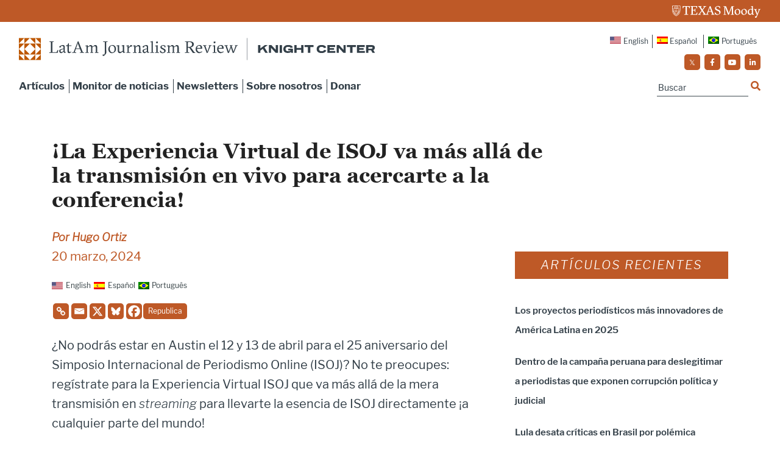

--- FILE ---
content_type: text/css
request_url: https://latamjournalismreview.org/wp-content/themes/lajr/css/custom-font.css
body_size: -42
content:

background:url("../img/build-applications-bg.svg") 


@font-face {
    font-family: 'Libre Franklin';
    src: url('../custom-font/LibreFranklin-Medium.woff2') format('woff2'),
        url('../custom-font/LibreFranklin-Medium.woff') format('woff');
    font-weight: 500;
    font-style: normal;
}

@font-face {
    font-family: 'Georgia';
    src: url('../custom-font/Georgia.woff2') format('woff2'),
        url('../custom-font/Georgia.woff') format('woff');
    font-weight: normal;
    font-style: normal;
}

@font-face {
    font-family: 'Libre Franklin';
    src: url('../custom-font/LibreFranklin-Light.woff2') format('woff2'),
        url('../custom-font/LibreFranklin-Light.woff') format('woff');
    font-weight: 300;
    font-style: normal;
}

@font-face {
    font-family: 'Libre Franklin';
    src: url('../custom-font/LibreFranklin-Regular.woff2') format('woff2'),
        url('../custom-font/LibreFranklin-Regular.woff') format('woff');
    font-weight: normal;
    font-style: normal;
}

@font-face {
    font-family: 'Georgia';
    src: url('../custom-font/Georgia-Bold.woff2') format('woff2'),
        url('../custom-font/Georgia-Bold.woff') format('woff');
    font-weight: bold;
    font-style: normal;
}

@font-face {
    font-family: 'Libre Franklin';
    src: url('../custom-font/LibreFranklin-LightItalic.woff2') format('woff2'),
        url('../custom-font/LibreFranklin-LightItalic.woff') format('woff');
    font-weight: 300;
    font-style: italic;
}

@font-face {
    font-family: 'Libre Franklin';
    src: url('../custom-font/LibreFranklin-SemiBold.woff2') format('woff2'),
        url('../custom-font/LibreFranklin-SemiBold.woff') format('woff');
    font-weight: 600;
    font-style: normal;
}

@font-face {
    font-family: 'Libre Franklin';
    src: url('../custom-font/LibreFranklin-ExtraBold.woff2') format('woff2'),
        url('../custom-font/LibreFranklin-ExtraBold.woff') format('woff');
    font-weight: 800;
    font-style: normal;
}

@font-face {
    font-family: 'Libre Franklin';
    src: url('../custom-font/LibreFranklin-Bold.woff2') format('woff2'),
        url('../custom-font/LibreFranklin-Bold.woff') format('woff');
    font-weight: bold;
    font-style: normal;
}



--- FILE ---
content_type: text/css
request_url: https://latamjournalismreview.org/wp-content/themes/lajr/style.css
body_size: 12208
content:
/*
  Theme Name: Lajr
  Theme URL: http://www.webii.net/
  Description: 
  Author: webii
  Author URI: http://www.webii.net/
  Version: 3.0
  */
body {font-family: 'Libre Franklin'; font-size:16px; line-height:22px; color:#333F48;  overflow-x: hidden;}
.form-control:focus {border-color:#d4d4d6; -webkit-box-shadow: none; box-shadow: none;}
*:focus {outline: none; text-decoration:none;}
input:-webkit-autofill{background:#fff;}
button:focus{outline:0;}
a {-webkit-transition: all 0.2s ease-in-out;
  -moz-transition: all 0.2s ease-in-out;
  transition: all 0.2s ease-in-out;}

a, a:hover {
    color: #be5927;
}
.single #article-page-section ul li, .single #article-page-section ol li,
 #newsletter-monitor-section ul li, #newsletter-monitor-section ol li  {
  font-size: 20px;
  line-height: 32px;
}
.container-fluid{padding-right:40px; padding-left:40px;}

/* ==== Reset CSS  ==== */
h1{font-size:55px; color:#fff; line-height:65px; font-family: 'Georgia'; font-weight:bold;}
h2{font-size:32px; color:#333f48; font-family: 'Georgia';}
h3{font-size:32px; color:#333f48; line-height:35px; font-family: 'Libre Franklin'; font-weight:300;}
h4{font-size:20px; color:#333f48; line-height:35px; font-family: 'Libre Franklin'; font-weight: 300;  font-style: italic;}
h5{font-size:24px; color:#333f48; line-height:30px; font-family: 'Libre Franklin'; font-weight: 400;}
p{font-size:20px; color:#333f48; line-height:32px; font-family: 'Libre Franklin';}

.heading-box{margin-bottom:40px;}
.heading-box h2{text-align:center; margin:10px 0px;}
.heading-box-lajr{margin-bottom:40px; background:#be5927; padding:5px 0; display: inline-block;
width: 100%;}
/*.news-courses-list .heading-box-lajr {
    background: #F8F8F8;
}
.news-courses-list .heading-box-lajr h4 a{
    color: #A04400;
}*/
.heading-box-lajr h4{text-align:center; color:#fff; text-transform:uppercase; margin:0; letter-spacing:2px;}
.heading-box-lajr h4 a {
    color: #fff;
}
.heading-box-lajr h4 a:hover {
    text-decoration: unset;
}
img {
    max-width: 100%;
    height: auto;
}
#journalism-inner-page-heading{background:#005f86; padding:26px 0; text-align:left;}
#journalism-inner-page-heading h3{margin-bottom:0; color:#fff;}
#journalism-inner-page-heading span {
    margin-bottom: 0;
    color: #fff;
    font-size: 32px;
    line-height: 35px;
   font-family: 'Libre Franklin';
   font-weight: 300;
}
.single  .article-banner-bg h1 {
    font-size: 34px;
    line-height: 40px;
}
.pri-btn{background:#fff; color:#BE5927; font-size:20px; padding:10px 52px; text-transform:uppercase; font-weight:600; border:1px solid #fff;}
.pri-btn:hover, .pri-btn:focus{text-decoration:none; color:#fff; background:transparent; border:1px solid #fff;}


/* ==== Navigation Animation Icon ==== */
.navbar-toggler .top-bar {transform: rotate(45deg); transform-origin:10% 10%;}
.navbar-toggler .middle-bar {opacity: 0;}
.navbar-toggler .bottom-bar {transform: rotate(-45deg);  transform-origin:17% 90%;}
.navbar-toggler.collapsed .top-bar {transform: rotate(0);}
.navbar-toggler.collapsed .middle-bar {opacity:1;}
.navbar-toggler.collapsed .bottom-bar {transform:rotate(0);}
.enter-course-btn{padding:5px 14px!important; border-radius:5px; background:#be5927; font-size:10px; font-weight:600; text-transform:uppercase; color:#fff; margin:0 20px 0 0;}
.enter-course-btn:hover, .enter-course-btn:focus{background:#9b4216; color:#fff; text-decoration:none;}
#collapsibleNavbar{width:100%; position:absolute; right:15px; top:0;}
.navbar-brand{position:relative; z-index:5;}

/* ==== Navigation ==== */
.navbar-dark{padding-top:20px; padding-bottom:70px;}
.header-bg-top{background:#be5927; padding:7px 0; text-align:right;}
.header-bg-top .container-fluid{padding-right:32px;}
.social-header-box ul li{display:inline;}
.navbar-nav{margin-top:3px;}
.navbar-dark .navbar-nav .nav-link{color:#333F48; font-size:17px; font-weight:bold; padding:0;}
.navbar-dark .navbar-nav .nav-link:hover, .navbar-dark .navbar-nav .nav-link:focus{color:#005f86; text-decoration:none; font-weight:bold;}
.social-header-box{margin-left:40px;}
.header-navbar-link{text-align:right; width:100%; margin-bottom:0;}
.header-navbar-link li{display:inline;}
.header-navbar-link a{color:#333f48; font-size:12px; font-weight:500;}
.header-navbar-link a:hover, .header-navbar-link a:focus{text-decoration:underline;}
.header-nav-box{width:100%; margin-top:5px;}
.header-nav-box ul li{margin-right:5px;}
.header-navbar-link .page-item{margin-left:3px;}
.nav-link{display:inline-block; padding:0;}
.border-none{display:none!important;}
.header-nav-box .navbar-nav{float:left; margin-left:30px; margin-top:5px;}
#collapsibleNavbar .social-icons{ float:right; margin-top:10px;}
.header-logo{width:585px; height:39px;}
.search-header-text{display:none;}
.search-form{float:right;}
#custom-search-form {margin:0; margin-top:5px; padding:0;}
#custom-search-form i{color:#be5927;}
#custom-search-form .search-query{border:0; box-shadow:none; border-bottom:2px solid #999fa3;  background:#fff; min-height:25px; font-size:14px; color:#333f48; line-height:25px; width:150px;}
.search-query::placeholder {color:#333f48;  opacity:1;/* Firefox */}
.search-query:-ms-input-placeholder {/* Internet Explorer 10-11 */ color:#333f48;}
.search-query::-ms-input-placeholder {/* Microsoft Edge */ color:#333f48;}
#custom-search-form button{background:none; padding:0; margin:-5px 0 5px 0; position: relative; right:0; margin-bottom: 0;}
#custom-search-form button:focus{box-shadow:none;}
.search-query:focus + button{z-index:3;}


/* ==== Author Name Page ==== */
#recent-articles-content-section{padding:0 0 65px 0;}

#recent-articles-content-section img:hover{filter: brightness(80%); -webkit-filter: brightness(80%);
  -moz-filter: brightness(80%);}
.recent-articles-space{margin-bottom:45px;}
.recent-articles-text h3 a{padding-bottom:5px; font-size:24px; font-family: 'Libre Franklin'; font-weight:500; line-height:32px; color:#333f48; display:inline-block;}
.recent-articles-text ul {margin:5px 0 10px 0;}
.recent-articles-text ul b{color:#be5927;}
.page-template-blog .recent-articles-text h3 a {
    font-weight: bold;
}

/* ========== About Page ========== */
#staff-section .heading-box{margin-bottom:50px;}
.bottom-space{margin-bottom:60px;}
#staff-section img:hover{filter: brightness(80%); -webkit-filter: brightness(80%);
  -moz-filter: brightness(80%);}
.staff-img-box img:hover{filter: brightness(80%); -webkit-filter: brightness(80%);
  -moz-filter: brightness(80%);}
.staff-page-text h5 a{font-size:18px; color:#be5927; font-weight:bold; margin-bottom:10px;}
.staff-img-box{margin-bottom:90px;}
.staff-img-box img{margin-bottom:30px;}
.staff-img-box h5 a{color:#be5927; font-weight:bold;}
.staff-img-box h5{font-size:18px; color:#be5927; font-weight:500; margin-bottom:5px;}
#staff-section-image{padding:40px 0 0 0;}
#about-section{padding:50px 0 70px 0;}
#about-section img:hover{filter: brightness(80%); -webkit-filter: brightness(80%);
  -moz-filter: brightness(80%);} 

.author #about-section img:hover {
    filter: unset;
}
#about-section img{margin:0 15px 20px 0;}

/* ========== Newsletter Page ========== */
#newsletter-section{padding:50px 0 65px 0;}
.newsletter-heading-text{padding:0 0 22px 0;}
.newsletter-heading-box{margin-bottom:25px;}
.newsletter-heading-box ul li{color:#be5927;margin-right:5px!important;}
.newsletter-heading-box ul li a {
    color: #be5927;
    font-weight: bold;
    font-size: 20px;
}
/*.newsletter-heading-box > ul > li {
    margin-right: 0 !important;
}
.newsletter-heading-box ul, .newsletter-heading-box .wpml-ls-legacy-list-horizontal {
    display: inline;	
}
.newsletter-heading-box .wpml-ls-legacy-list-horizontal, .newsletter-heading-box .wpml-ls-legacy-list-horizontal a {
    padding: 0;
}
.newsletter-heading-box .wpml-ls-legacy-list-horizontal li a {
    border-left: 1px solid #be5927;
    margin-left: 5px;
    padding-left: 5px;
}
.newsletter-heading-box .wpml-ls-legacy-list-horizontal .wpml-ls-link img {
    display: none;
}*/
.subcribe-newsletter-box{padding:20px 25px 30px 25px; background:#333f48; margin-bottom:55px; margin-left:0;}
.subcribe-newsletter-box h3{color:#fff; font-family:'Libre Franklin'; font-weight:500; line-height:36px; margin-bottom:0; font-size:30px;}
.subcribe-newsletter-box p{color:#fff; font-size:18px; line-height:28px; margin-bottom:25px;}#newsletter-section .article-links{margin-top:35px;}
#newsletter-section .article-links ul li{margin-right:5px;}
.article-links ul ul {

    margin-left: 0;
    padding-left: 0;

}

/* ========== Newsletter Monitor Page ========== */
#newsletter-monitor-section{padding: 50px 0 65px 0;}
#newsletter-monitor-section .recent-articles-text{margin-bottom:40px;}
#newsletter-monitor-section .recent-articles-text h3{padding-right:10%;}
#newsletter-monitor-section .heading-box-lajr{margin-bottom:12px;}
.donate-box{padding:20px 25px 30px 25px; background:#be5927; margin-left:0;}
.donate-box h3{color:#fff; font-family:'Libre Franklin'; font-weight:500; line-height:38px; margin-bottom:30px;}
.news-monitor-list{padding-bottom:15px;}
.news-monitor-list ul{margin:0; padding:0;}
.news-monitor-list li{margin-bottom:20px; list-style:none;}
.news-monitor-list li a{color:#333f48; font-size:18px; font-weight:600; line-height:24px;}
.news-monitor-list li a:hover, .news-monitor-list li a:focus{color:#333f48;}
.more-article-tab{border:0;}
.more-article-tab .nav-tabs{border:0;}
.more-article-tab .nav-tabs a{color:#be5927; text-transform:uppercase; font-size:14px; font-weight:600; outline:0; letter-spacing:2px; border:0; border-bottom:2px solid #fff;}
.more-article-tab .tab-pane{padding:0;}
.more-article-tab .nav-tabs{margin:0 0 20px 0; display:inline-block;}

.nav-tabs .nav-item.show .nav-link, .nav-tabs .nav-link.active{color:#be5927; border:0; padding-bottom:10px;outline:0;}
.more-article-tab .nav-tabs a:hover, .more-article-tab .nav-tabs a:focus{color:#be5927; border:0; border-bottom:1px solid #be5927; padding-bottom:10px; outline:0;}



/* ========== Article Page ========== */
#article-page-section{padding:10px 0 65px 0;}
#article-heading-white-section{padding:40px 0 65px 0;}
.articles-box-text .wp-caption {
    max-width: 100%;
}
#article-page-section .heading-box-lajr{margin-top:25px; margin-bottom:12px;}
.articles-box-text ul.articles-info{margin-bottom:20px;}
.articles-box-heading{margin-top:5px;}
.articles-box-heading h1{color:#be5927; margin-bottom:15px;}
.articles-box-text ul.articles-info li{display:block; color:#be5927; font-size:16px;}
.articles-box-heading{padding-bottom:140px; display:block;}
.articles-box-text b{color:#be5927; font-style:italic; font-size:18px; font-weight:bold; line-height:25px;}

.articles-box-heading .social-icons .iconRounded{width:35px; height:35px;line-height:40px!important; font-size:15px !important;}

.article-links{margin:30px 0 0 0;}
.article-links ul li{display:inline; margin-right:15px;}
.article-links ul li a{font-size:17px; font-weight:bold; color:#333f48;}
.image-caption{font-size:9px; color:#333F48; font-family:'Libre Franklin'; font-weight:300;
font-style:italic; float:right; margin-top:10px;}

#article-banner-section{width:100%; min-height:580px;
background:#999fa4 url("../img/article-banner-img.jpg") no-repeat center top; background-size:cover; /* background-blend-mode:multiply; */}

#article-banner-blend-section{width:100%; min-height:580px; position:relative;
background:#999fa4 url("../img/article-banner-img.jpg") no-repeat center top; background-size:cover;background-blend-mode:multiply;}
#article-banner-blend-section .article-banner-bg{position:relative; z-index:2;}

.article-banner-bg{margin:70px 0 0 0; padding:50px 50px 65px 50px; display:inline-block;}
.article-banner-bg .social-icons{margin-top:10px;}

.full-banner-bg h1{color:#fff;}
.full-banner-bg .social-icons .iconRounded{background:#fff; color:#146080;}

#article-banner-section .social-icons .iconRounded{width:35px; height:35px; line-height:40px!important; font-size:15px !important;}
#article-banner-section .social-icons li{margin-right:5px;}

#article-banner-blend-section .social-icons .iconRounded{width:35px; height:35px; line-height:40px!important; font-size:15px !important;}
#article-banner-blend-section .social-icons li{margin-right:5px;}

/* #article-banner-section{position:relative;}
.bg-transparent-new{background-color:rgba(255, 255, 255, 0.80);
  position:absolute; top:20%; bottom:20%;
  height:80%; width:60%;}
 */

.white-bg{background-color:rgba(255, 255, 255, 0.80);}
.white-bg h1{color:#be5927;}
.black-bg{background-color:rgba(0, 0, 0, 0.40)}
.black-bg h1{color:#fff;}
.black-bg .social-icons .iconRounded{background:#fff; color:#5c666d;} 
.blue-bg{background-color:rgba(0, 95, 134, 0.80);}
.blue-bg h1{color:#fff;}
.blue-bg .social-icons .iconRounded{background:#fff; color:#146080;}
.link-box a{color:#333f48; font-size:17px; font-weight:800; float:right;}

.news-pagination{float:right; padding:40px 0 25px 0;}
.page-link{padding:.75rem 1.25rem;}
.page-item:last-child .page-link {border-top-right-radius:0;  border-bottom-right-radius:0;}
.page-item:first-child .page-link{border-top-left-radius:0; border-bottom-left-radius:0;}
.news-pagination .page-item.active .page-link{background-color:#be5927;  border-color:#be5927;}
.news-pagination .page-link:hover {color:#fff; background-color:#be5927; border-color:#be5927;}
.news-pagination .page-link{color:#333f48; font-size:14px;}


/* ========== Index Page ========== */
#courses-journalism-section{padding-top:0;}
#courses-journalism-section img{width:100%; max-height: 655px; object-fit: cover;}
.carousel-bottom-text{padding-top:50px;}

#courses-journalism-section h5{font-size:18px; color:#fff; padding-top:15px; font-weight:500;}
#courses-journalism-section .carousel-item {
    background: #999fa4;
    max-height: 655px;
    overflow: hidden;
}
#courses-journalism-section .carousel-item img{mix-blend-mode: multiply;}
.carousel-item-text{position:absolute; z-index:500; padding-top:13%;}
.carousel-item-text ul{margin:0; padding:0;}
.carousel-item-text ul li{color:#fff; list-style:none; font-size:18px; padding-bottom:5px;}
.carousel-indicators>li, .carousel-indicators>li.active{background-color: transparent;}
.carousel-indicators>li, .carousel-indicators>li .svg-diamond{display:block; position:relative; margin-top:-15px; left:0; right:0;  fill:#fff; cursor:pointer;}
.carousel-indicators>li, .carousel-indicators>li.active .svg-diamond{fill:#BE5927;}

@media all and (-ms-high-contrast: none), (-ms-high-contrast: active) {  
.carousel-transparent{background:rgba(0, 0, 0, 0.40);
  width:100%; height:100%; position:absolute; top:0;}
}

@supports (-ms-ime-align:auto) {
.carousel-transparent{background:rgba(0, 0, 0, 0.40);
width:100%; height:100%; position:absolute; top:0;}
}


.carousel-fade .carousel-item{opacity:0;transition-duration:1.5s;transition-property:opacity}.carousel-fade .carousel-item.active,.carousel-fade .carousel-item-next.carousel-item-left,.carousel-fade .carousel-item-prev.carousel-item-right{opacity:1;transition-duration:1.2s}.carousel-fade .active.carousel-item-left,.carousel-fade .active.carousel-item-right{opacity:0}.carousel-fade .carousel-item-next,.carousel-fade .carousel-item-prev,.carousel-fade .carousel-item.active,.carousel-fade .active.carousel-item-left,.carousel-fade .active.carousel-item-prev{transform:translateX(0);transform:translate3d(red)}.videoWrapper{position:relative;padding-bottom:54.50%;padding-top:25px;height:0}

.news-courses-text {padding:40px 0 60px 0}
.news-courses-text h4{color:#333f48; font-size:20px; font-weight:bold; line-height:26px;}
.news-courses-list li{margin-bottom:25px; list-style:none;}
.news-courses-list li b {font-size:16px; color:#333f48;}
.news-courses-list li a{color:#333f48; font-size:20px; font-weight:bold; line-height:30px;}
.see-all-courses{color:#BE5927; font-size:14px; text-transform:uppercase; font-weight:800; float:right;}
.see-all-courses:hover, .see-all-courses:focus{color:#BE5927;}

#news-courses-section h3{text-align:center; padding-bottom:30px;}
#subscribe-newsletters-section{background:#333f48; padding:30px 0;}
#subscribe-newsletters-section .pri-btn{margin-top:10px; display:inline-block}
#subscribe-newsletters-section h4{color:#fff; font-size:30px;}
#subscribe-newsletters-section p{color:#fff; font-size:18px; margin-bottom:0;}

.signup-modal{padding:35px 35px 20px 35px; border-radius:0;}
.signup-modal form{ margin-top:20px;}
.signup-modal .form-control{min-height:50px; border-radius:0;}
.signup-modal-btn{background:#BE5927; color:#fff; font-size:22px; padding:10px 30px; text-transform:uppercase; font-weight:600; border:0; cursor:pointer; margin:0;}
.signup-modal-btn:hover, .signup-modal-btn:focus{text-decoration:none; color:#fff; background:#BE5927;}
.close-signup{float:right;font-size:1.5rem;  font-weight:700; line-height:1; background:transparent;
    color:#000; text-shadow:0 1px 0 #fff; opacity:.5; border:0; cursor:pointer;}
.signup-modal-box{max-width:500px!important;}


#news-category-home{padding:77px 0 0 0;}
#news-category-home .link-box a{margin-top: 20px;}
#news-category-home h2{text-align:left; font-size:14px; font-family:'Libre Franklin'; margin-bottom:30px; font-weight:500; text-transform:uppercase; letter-spacing:1px;}
#news-category-home .news-category-box h6 span a {
    text-decoration: unset;
}
.news-category-box{margin-bottom:60px;}
.news-category-box img:hover{filter: brightness(80%); -webkit-filter: brightness(80%);
  -moz-filter: brightness(80%);} 
.news-category-box h6{color:#be5927; text-transform:uppercase; letter-spacing:1px; font-style:italic; margin-bottom:15px;}
.news-category-box h6 span::after {
    content: ", ";
    color: #000;
}
.news-category-box h6 span:last-child::after {
    content: unset;
}
.news-category-box h5 a{margin-top:15px; color:#333f48; font-size:/*22*/25px; line-height:28px; display:inline-block; font-weight: 600;}

#press-home-section{padding:40px 0 0 0;}
.press-home-box img{margin-bottom:20px; max-width: 100%;}
.press-home-box img:hover{filter: brightness(80%); -webkit-filter: brightness(80%);
  -moz-filter: brightness(80%);} 
.press-home-box h6{color:#be5927; text-transform:uppercase; letter-spacing:1px; font-style:italic; margin-bottom:10px; border-bottom:1px solid #be5927; padding-bottom:10px;}
.press-home-box h5 a{margin-top:12px;line-height:32px; color:#333f48; display:inline-block; font-weight: 600;}
.press-home-box h6 a:hover, .news-instructors-box h6 a:hover {
    text-decoration: none;
}

#press-home-section .topic-button{padding:0 0 30px 0; margin:0;}
#press-home-section ul.topic-button li{display:inline-block; list-style:none; margin:0 15px;}
#press-home-section ul.topic-button li a{ color:#2b2b2b; font-size:20px; border:0; font-weight:bold; padding-left:5px;}
#press-home-section ul.topic-button li a:hover{text-decoration:underline; border:0; color:#be5927;}

#news-courses-section{padding:65px 0 0 0;}
.news-instructors-box{padding-bottom:70px;}
.news-instructors-box img:hover{filter: brightness(80%); -webkit-filter: brightness(80%);
  -moz-filter: brightness(80%);} 
.news-instructors-box img{margin-bottom:40px; max-width: 100%;}
.news-instructors-box h6{color:#be5927; text-transform:uppercase; letter-spacing:1px; font-style:italic; margin-bottom:10px; border-bottom:1px solid #be5927; padding-bottom:10px;}
.news-instructors-box h5 a{margin-top:15px;line-height:32px; color:#333f48; display:inline-block;font-weight: 600;}


.news-home-text a{color:#333f48; margin-bottom:6px; font-size:24px; line-height:32px; display:block;}
.news-home-text {
    margin-bottom: 32px;
    padding: 0 20px;
}
.news-home-text ul{margin:0;}
.news-home-text ul li{margin-bottom:0;}
.news-home-text ul li b {
    color: #a04400;
    font-size: 16px;
    font-weight: normal;
}
.news-home-text ul li:last-child {
    font-size: 14px;
}
.news-courses-list {
    background: #f8f8f8/*#e2e2e2*/;
    padding-bottom: 1px;
    margin-bottom: 20px;
}
#twitter-tweets-section{padding:45px 0 65px 0;}
#twitter-tweets-section h2{text-align:center; font-size:25px; font-family:'Georgia'; margin-bottom:30px; font-weight:500; text-transform:uppercase; letter-spacing:1px;}




/* ==== Footer ==== */
footer{background:#f8f8f8; padding:55px 0 40px 0;}
.footer-logo-img{width:272px; height:67px;}
.footer-logo{margin:0 0 40px 0;}
.knight-center-info{border-left:1px solid #000000; padding-left:15px;}
.knight-center-info ul{margin-top:12px;}
.knight-center-info p{margin-bottom:0; font-size:13px; line-height: 23px;}
.knight-center-info ul li{margin-bottom:0; font-size:13px;}
.knight-center-info ul li a{color:#a04400;}
.knight-center-info ul li b{font-weight:bold; color:#a04400;}

.social-icons{float:left;}
.author .social-icons ul {
    padding-left: 0;
}
/* #about-section.author a img {
    width: auto;
    height: auto;
    max-width: 100%;
} */

#about-section.author a img {
    width: auto;
    height: auto;
    max-width:250px;
}

.author .social-icons ul li {
    margin: 0 5px 5px 5px;
}
.author .social-icons ul li:first-child {
    margin-left: 0;
}
.author .social-icons ul li.free a i::before {
    font-family: 'Font Awesome 5 Free';
    font-style: normal;
    font-weight: 900;
}
.author .social-icons ul li.free1 a i::before {
    font-family: 'Font Awesome 5 Brands';
    font-style: normal;
    font-weight: 900;
}
.footer-social{padding-bottom:0; margin-left:0; float:right;}
.social-icons ul{display:inline-block;}
.social-icons ul li{display:inline-block; margin:0 1px 0 0;}
.social-icons ul li a {padding:0;}
.social-icons ul li a:hover {text-decoration:none;}
.social-icons ul li a i {transition: all 0.9s ease 0s;  -moz-transition: all 0.9s ease 0s; -webkit-transition: all 0.9s ease 0s;  -o-transition: all 0.9s ease 0s;}
.social-icons ul li a i:hover{color:#fff; background:#9b4216; text-decoration:none; 
   transition:all 0.9s ease 0s; -moz-transition:all 0.9s ease 0s; -webkit-transition:all 0.9s ease 0s;
  -o-transition: all 0.9s ease 0s;}
.social-icons .iconRounded{-moz-border-radius:5px; -webkit-border-radius:5px; border-radius:5px; -khtml-border-radius:5px; width:26px; height:26px; line-height:28px !important; display:block; color: #fff;  border:0; text-align: center; font-size:12px !important; background:#be5927;}

/* .footer-link{margin-top:107px;} */

.footer-logo img{width:80%;}
.footer-link li{margin-bottom:10px;}
.footer-link a{color:#a04400; font-size:13px; font-weight:bold; text-transform:uppercase; border-bottom:1px solid #BE5927; padding-bottom:3px;}
.footer-link a:hover, .footer-link a:focus{text-decoration:none; border:0;}
.copyright-text{font-size:11px; color:#333F48; font-family:'Libre Franklin'; font-weight:300;
font-style:italic; margin:30px 0 0 0;}
a.copyright-text{float:right;}
a.copyright-text:hover{color:#333F48; text-decoration:underline;}

.tab-content .active { display: block; opacity: 1; }
.txt { float: left;}
.alignright {
    float: right;
    margin: 0 0 20px 20px;
}
.alignleft {
    float: left;
    margin: 0 20px 20px 0;
}
.aligncenter {
    margin: 0 auto;
    float: none;
    display: block;
}
.alignnone {
    float: none;
}
.attachment-post-thumbnail.size-post-thumbnail.wp-post-image { max-width: 100%; height: auto; }
.alignleft img {
    float: left;
    margin: 0px 20px 0px 0;
}
.wp-caption-text {
    font-size: 13px;
    color: #333F48;
    font-family: 'Libre Franklin';
    font-weight: 300;
    font-style: italic;
    margin-top: 10px;
    margin-bottom: 0px;
    float: left;
    width: 100%;
    text-align: center;
    line-height: 20px;
}
.post-block { width: 100%; float: left; margin-bottom: 25px; }
.product-block { width: 35%; float: left; margin-bottom: 20px;}
.product-block img { max-width: 100%; height: auto; }
.post-content { width: 57%; float: left; padding-left: 25px; }
.post-blog { width: 40%; float: left; margin-bottom: 20px; }
.post-blog img { max-width: 100%; height: auto; }
.blog-content { width: 57%; float: left; padding-left: 25px; }
.btn2 {font-family: 'Roboto', sans-serif; background: #be5927; border: 1px solid #fff; width: 100px; float: left;
    color: #fff; font-size: 13px; font-weight: 600; padding: 12px 9px; cursor: pointer; }
.btn2:hover {background: #9b4216; color: #fff; transition: all .75s cubic-bezier(.55,0,.1,1);}
.articles-box-text ul li a {
    color: #be5927;
}
.news-page-text h3 a {
    color: #be5927;
}
.news-instructors-box h6 a {

    color: #be5927;

}
.press-home-box h6 a {

    color: #be5927;

}
.news-category-box h6 a {

    color: #be5927;

}
.news-pagination .wp-pagenavi span, .news-pagination .wp-pagenavi a {
    font-weight: bold;
    padding: 10px 18px;
    
    margin: 0;
    
}
.news-pagination .wp-pagenavi span.current {
    background-color: #be5927;
    color: #fff;
    border: 1px solid #be5927;
    font-weight: normal;
    color: #fff;
    font-weight: normal;
}
.news-pagination .wp-pagenavi span, .news-pagination .wp-pagenavi a {
    font-weight: bold;
    padding: 10px 18px;
    border: 1px solid #dee2e6;
    margin: 0;
    color: #333f48;
    font-weight: normal;
}
.news-pagination .pages {
    display: none;
}
/*#menu-item-164:nth-child(n) {
    border-right: none;
}*/

.header-nav-box ul li {
    margin-right: 5px;
    border-right: 1px solid #333F48;
    padding-right: 7px;
    
}
.header-nav-box .navbar-nav li:last-child {
    border-right: 0px;
}
.news-category-box img {
    max-width: 100%;
}
.footer-link ul li {

    list-style: none;

}
/* Carousel

----------------------------------- */
/*.carousel.carousel-fade .carousel-item {
 display: block;
 opacity: 0;
 transition-property: opacity;
  transition-duration: 0.1s;
 left: 0;
 top: 0;
 position: absolute ;
}
.carousel.carousel-fade .carousel-item.active {
 opacity: 1 !important;
  
}
.carousel.carousel-fade .carousel-item:first-child {
top: auto;
position: relative;
transition-property: opacity;
  transition-duration: 0.1s;
}

.carousel.carousel-fade .carousel-item:second-child {
    top: auto;
    position: relative;
    transition-property: opacity;
  transition-duration: 0.1s;
}
.carousel-item .img-fluid {
    margin: 0 auto;
}*/
.txt-heading h1 {

    color: #333f48;
    margin-bottom: 20px;

}
   
.language-menu li a {
    border-left: 1px solid #333f48;
    padding-left: 7px;
    padding-right: 7px;
}
.language-menu li:first-child a {
    border: none;
  padding-right: 3px;
  padding-left: 0;
}   
   
.social-icons.news-social {
    width: 100%;
    float: left;
    margin-bottom: 20px;
}
#article-banner-section1 .article-banner-bg.black-bg {
    margin-top: 53px;
    padding: 0;
    background: none;
}
#article-banner-section1 .article-banner-bg.black-bg h1 {
    color: #222;
}
.recent-articles-space img {
    max-width: 100%;
    height: auto;
  width: 510px;
}
#twitter-tweets-section #ctf p.ctf-tweet-text, #twitter-tweets-section #ctf p.ctf-media-link {
    word-wrap: break-word;
}
#twitter-tweets-section .ctf-item {
    width: 32%;
    float: left;
    padding: 15px !important;
}
#twitter-tweets-section .ctf-header {
    display: none;
}
#twitter-tweets-section #ctf-more {
    display: none !important;
}
#twitter-tweets-section #ctf .ctf-item {
    border: 0px;
}
.textwidget ul {
    padding: 0;
}

.single-news-translation {
    margin-bottom: 15px;
}
.single-news-translation .wpml-ls-legacy-list-horizontal {
    border: none;
    padding: 0px;
}
.wpml-ls-legacy-list-horizontal > ul {
    padding: 0;
    margin: 0 !important;
    list-style-type: none;
}
.single-news-translation .wpml-ls-legacy-list-horizontal a {
    display: block;
    text-decoration: none;
    padding: 0px;
    line-height: 1;
}
.single-news-translation span {
    color: #333f43;
    margin-bottom: 0px;
    display: inline-block;
    font-size: 12px;
    margin-right: 5px;
}
.center {
    text-align: center;
}

.carousel-item-text h1 a {
    color: #fff;
    text-decoration: none;
}


.search-posts {
    margin-bottom: 40px;
}
.search-posts h2 a, .search-posts h2 a:hover {
    color: #333f48;
}
.search-posts p {
    margin-bottom: 0;
}
.search-posts .date {
    font-size: 17px;
    margin-bottom: 10px;
}
.search-posts a.read_more {
    color: #BE5927;
}
.mobile-banner-img {
    display: none;
}

/* ========== Responsive ========== */

@media (min-width: 2000px){
footer .container-fluid{width:70%; margin:0 auto;}
}
@media (min-width: 1200px){
#newsletter-monitor-section{ min-height: 500px;}

}
@media (min-width: 992px){
.navbar>.container-fluid{align-items:start; position:relative; padding:0 0 0 15px;}
}







@media (max-width:1349px) {
#courses-journalism-section img {
max-height: 606px!important;}
}

@media (max-width:1024px) {
h1{font-size:40px; line-height:45px;}
h2{font-size:25px; }
h3{font-size:25px; line-height:30px;}
.articles-box-heading h1{font-size:35px; line-height:40px;}
#courses-journalism-section .carousel-item img {
max-height: 480px!important;}
}
@media (max-width:1250px) {
.carousel-item-text{padding-top:5%;}
#courses-journalism-section img {
max-height: 495px!important;}
}
@media (max-width:991px) {
    
  
#article-banner-section1 .article-banner-bg.black-bg {
    margin-top: 140px;
}
.admin-bar #article-banner-section1 .article-banner-bg.black-bg {
    margin-top: 120px;
}
.desktop-banner-img {
    display: none;
}
.mobile-banner-img {
    display: block;
}
#courses-journalism-section .carousel-item {
    max-height: unset;
}
#press-home-section.hidden-banner {
    padding-top: 85px;
}
.admin-bar #press-home-section.hidden-banner {
    padding-top: 54px;
}

#courses-journalism-section .carousel-item img {
    /*max-height: 370px !important;*/
	max-height: unset !important;
}
#twitter-tweets-section .ctf-item {
    width: 100%;
}
.header-bg-top .container-fluid{padding-right:17px;}
.nav-li{display:none;}
.search-form{width:100%;}
#custom-search-form .search-query{background:#d9d9d9; border:0; width:100%; padding:10px 10px;}
.input-append{position:relative;}
#custom-search-form button{position:absolute; top:18px; right:15px;}

#collapsibleNavbar{position:static;}  
.pb-3, .py-3{padding:0!important}

.navbar-brand{width:70%;}
.navbar-dark {padding-top:10px; padding-bottom:10px; background:#fff; margin-bottom:0;}
.navbar-toggler{padding:0;}
.icon-bar{width:28px; height:3px; background-color:#be5927; display:block; transition:all 0.2s;    margin-top:4px;}
.header-nav-box .navbar-nav{margin-left:0; width:100%;}
.header-nav-box ul li{margin-right:0;}

.social-icons {padding:0 0 15px 0; width:100%;}
.social-icons li{list-style:none;}
.header-nav-box .social-icons ul li{width:auto;}
.header-nav-box .social-icons ul{float:right; margin-top:15px;}

.navbar-dark .navbar-nav .nav-link:hover, .navbar-dark .navbar-nav .nav-link:focus {color:#333F48;  text-decoration:none;}
.navbar-dark .navbar-nav .nav-link{color:#fff; background:#333f48;border-bottom:1px solid #fff; padding:12px 10px; text-decoration:none; display: block;}
.navbar-dark .navbar-nav .nav-link:hover{background:#005f86; color:#fff; text-decoration:none;}
.header-navbar-link br{display:none;}
.header-navbar-link a{font-size:14px; margin-top:15px;}
.header-navbar-link{margin-top:0; margin-bottom:0; }
.header-navbar-link .nav-link{display:inline-block; padding:0;}
.donate-btn{display:block!important;background:#be5927; color:#fff!important; font-size:17px!important;  font-weight:bold!important; padding:12px 10px!important; text-align:left; margin-top:25px; margin-bottom:-1px; }
.donate-btn:hover{text-decoration:none!important;}

.header-bg-top{padding:5px 0;}
.header-bg-top img{width:100px!important;}
.fixed-top-header {position: fixed; top:0; right:0; left:0; z-index:1030; background:#fff;  border-bottom:1px solid #a3a3a3;}

.subscribe-hide{display:none!important;}

#knight-center-banner-section h1{padding-top:70px;}

.footer-logo-img{width:200px; height:50px;}
.header-logo {width:350px; height:40px;}

#news-section .link-box {margin-top:0; text-align:center}
#main-programs-section .link-box{text-align:center}
.link-box a{text-align:center}
#subscribe-newsletters-section{text-align:center}
#subscribe-newsletters-section p{margin:0 0 20px 0;}
.footer-link {margin-top:0;}
.main-programs-box h3 {margin-bottom:10px;}
.header-nav-box ul li {margin-left:0; width:100%;}
.header-nav-box{margin-top:0;}
#inner-page-heading img {margin-top:10px;}

.staff-img-box {margin-bottom:40px;}
.staff-img-box h5 {font-size:15px;}
#staff-section-image {padding:0;}

#staff-section h2{text-align:center;}

#inner-page-heading h1{font-size:30px;}
#staff-section .heading-box {margin-bottom:40px;}
#staff-section {padding:0;}
#about-section {padding:40px 0px 40px 0px;} 
#inner-page-heading h1 {text-align:left;}
.subcribe-newsletter-box{margin-left:0;}
.donate-box{margin-left:0;} 
.news-page-text {margin-left:0; margin-top:30px;}
#inner-page-heading img {float:none;}
.other-programs-text a{float:left;}
.other-programs-text {margin-bottom:100px; display:block;}
.other-programs-heading {margin-bottom:15px;}

.header-navbar-link .page-item {margin-left:0px;}
#featured-instructors-section {padding:50px 0;}
#featured-instructors-section h3{padding-bottom:0;}
.counter {text-align:center;}

.self-directed-image-text{padding:15px 0 25px 0;}
.news-courses-list ul{margin:0 0 40px 0; padding:0;}
.news-courses-list li a{font-size:14px; line-height:20px;}
.news-courses-list li {margin-bottom:10px; list-style:none;}
.news-courses-text {padding: 40px 0 30px 0;}

.count-text {font-size:18px; line-height:22px;}

#courses-journalism-section {padding-top:100px;}
.admin-bar #courses-journalism-section {
    padding-top: 56px;
}
.courses-carousel{padding-top:0px!important;}
.carousel-item-text ul li {font-size:12px; padding-bottom:0px;}
#courses-top-section h3, .self-directed-courses-text h3 {font-size:20px; line-height:25px;}
.carousel-item-text a{padding:5px 20px; font-size:15px; margin:5px 0 0 0;}
#journalism-inner-page-heading {padding:10px 0;}
.search-inline button[type="submit"]{width:50px; right:50px;}
.search-inline .search-close{width:50px;}
.search-inline .form-control{font-size:14px;}

#journalism-inner-page-heading{margin-top:100px;}
.all-courses-text h3{line-height:25px; margin-bottom:15px;}
.journalism-research-space {margin-bottom:30px;}
#knight-center-banner-section{background-position:center left; min-height:500px;}
.journalism-ebook-download {margin:35px 0 10px 0;}

#courses-journalism-section img {
max-height: 376px!important;}
}

@media (max-width:782px) {
.admin-bar #press-home-section.hidden-banner {
    padding-top: 40px;
}
}

/* update reponsive css */
.home .news-home-text > a{font-size:18px; line-height:26px;font-weight: 600;}
.news-home-text a{font-size:18px; line-height:25px; margin-bottom:5px;}
.news-home-text a.news-title {
    font-size: 25px;
    line-height: 32px;
	font-weight: 600;
}
.page-template-news-monitor .news-home-text a.news-title {
    font-size: 24px;
	font-weight: 700;
}
#news-courses-section .news-courses-list ul{margin: 0 0 20px 0;}
.heading-box-lajr{margin-bottom:20px;}
.home .press-home-box h5 {font-size: 25px;}
.press-home-box h5 {font-size:18px; line-height:25px;}
.home .news-instructors-box h5{font-size:25px;}
.news-instructors-box h5{font-size:18px; line-height:25px;}
.news-category-box {margin-bottom: 40px;}
.news-category-box img {max-width: 540px; height: auto; width: 100%; }
.home .news-category-box h5{font-size:25px;}
.news-category-box h5{font-size:18px; line-height:25px;}
#courses-journalism-section h5{font-size:15px; padding-top:0;}
.press-home-box img {margin-bottom:25px; max-width: 100%; height: auto;}
.news-instructors-box img {margin-bottom:25px; max-width: 100%; height: auto;}
.news-instructors-box {padding-bottom:50px;}
.news-instructors-box p a.read_more, .press-home-box p a.read_more {
    color: #be5927;
    font-size: 20px;
    font-weight: bold;
    line-height: 30px;
}
#news-courses-section {padding:40px 0 0 0;}
#press-home-section {padding:20px 0 0 0;}
#news-category-home {padding:40px 0 0 0;}

.recent-articles-space {margin-bottom:30px;}
.staff-img-box h5:last-child {line-height:20px;}
.staff-img-box img{margin-bottom:20px;}
.subcribe-newsletter-box{margin-top:30px; text-align:center;}
.subcribe-newsletter-box .pri-btn {
    padding: 10px 42px;
}
.newsletter-heading-box h5{font-size:18px; line-height:25px;}
.donate-box{text-align:center;}
.article-links ul li a {font-size:15px;}
#newsletter-monitor-section .heading-box-lajr{margin-top:40px;}
#article-section{margin-top:100px;}
.articles-box-heading {padding-bottom:80px;}
#article-section .heading-box-lajr{margin-top:40px;}

.article-banner-bg {margin: 150px 0 0 0; padding:25px 25px 75px 25px;}
.article-banner-bg h1{font-size:30px; line-height:35px; margin-bottom:15px;}

#article-page-section .heading-box-lajr{margin-top:40px;}
#article-banner-section{background-position: left top;}
#article-banner-blend-section{background-position: left top;}
.articles-box-text .image-caption{margin-bottom:15px;}
#article-banner-section .social-icons .iconRounded {width:25px;height:25px;line-height:28px!important;font-size: 15px !important;}
#article-banner-section .social-icons{margin-top:0px!important;}
.news-monitor-list li a{font-size:15px; line-height:18px;}

#article-heading-white-section{margin-top:70px;}
#press-home-section ul.topic-button li{margin:0 8px;}
#press-home-section ul.topic-button li a{font-size:25/*18*/px;}
#press-home-section .topic-button{padding-bottom:30px;}
.knight-center-info ul li b{word-break: break-all;} 
.social-icons ul li {margin:0 1px 5px 0;}
.copyright-text {margin: 0;}
.footer-logo img{width:80%;}




@media (max-width:767px) {

/*#courses-journalism-section .carousel-item img {
    max-height: 310px!important;;
}
*/
#courses-journalism-section .carousel-item img {
max-height: unset !important;}
#about-section img {
    margin: 0 15px 20px 0;
    max-width: 100%;
    height: auto;
    clear: both;
    float: none;
    display: block;
}
#staff-section img{width:auto;} 
#newsletter-section {padding:20px 0 30px 0;}  
.recent-articles-text h3{font-size:18px; line-height:25px;}
.news-category-box {margin-bottom:30px;}
.recent-articles-text {margin-top:20px;}
.articles-box-heading h1{font-size:25px; line-height:35px;}
.article-banner-bg h1{font-size:20px; line-height:30px; margin-bottom:10px;}
.article-banner-bg {margin: 120px 0 0 0;}
#article-banner-section1 .article-banner-bg.black-bg {
    margin-top: 120px;
}
.admin-bar #article-banner-section1 .article-banner-bg.black-bg {
    margin-top: 80px;
}
#inner-page-heading h1 {text-align:left;}
#inner-page-heading h1{margin-bottom:10px;}
#inner-page-heading img{float:none;}
.bottom-space {margin-bottom:40px;}
.staff-page-text{margin-top:30px;}
.staff-img-box img {margin-bottom:10px;}
#news-section-page .bottom-space-news {margin-bottom:40px;}

.counter img{width:30%;}
#subscribe-newsletters-section h4{font-size:25px;}
#subscribe-newsletters-section p{font-size:15px;}

.news-pagination .page-link{font-size:12px}
.page-link {padding:.35rem .75rem;}
.news-page-text h3 {line-height:30px; font-size:20px;}
.other-programs-heading img{width:100%!important}

.signup-modal-box{max-width: none!important;}
.modal-dialog {margin:auto 2%;}
#courses-journalism-section h1{font-size:30px; line-height:35px;}
#knight-center-banner-section h1{font-size:30px; line-height:35px;}
.carousel-bottom-text {padding-top:25px;}
.self-directed-courses-text {padding-bottom:20px;}
.news-courses-text h4{font-size:15px; line-height:20px;}
.self-directed-image-text h4{font-size:15px; line-height:20px;}
.all-courses-text{margin-top:20px;}
#journalism-inner-page-heading h3{font-size:20px; line-height:25px;}
#knight-center-banner-section{min-height:300px;}
.all-courses-text a{float:left;}
#about-section img{width:auto;}
.footer-social {margin-top:30px;}
.footer-link {margin-top:30px;}
#courses-journalism-section img {
max-height: 322px!important;}
}

@media (max-width:640px) {
  #courses-journalism-section h1{font-size:20px; line-height:25px;}
#knight-center-banner-section h1{font-size:20px; line-height:30px;}
.header-logo {width:250px; height:40px;}
.carousel-indicators>li, .carousel-indicators>li .svg-diamond{margin-top:10px; width:15px; height:15px;}
.knight-center-info ul li b {word-break:break-word;}
/*#courses-journalism-section .carousel-item img {
max-height: 240px!important;
}
*/
#courses-journalism-section .carousel-item img {
max-height: unset;}
}

@media (max-width:575px) {
  
.article-links ul li {margin-right:5px; margin-bottom:10px; display:inline-block;}  
#press-home-section ul.topic-button li{margin:0 5px;}
#press-home-section ul.topic-button li a{font-size: 18px;} 
  
.footer-link {margin-top:20px;}
#self-directed-courses-section .see-all-courses{ margin-top:20px;}
.featured-instructors-box{margin-bottom:30px;}
.journalism-ebook-text{margin-top:20px;}
.journalism-ebook-text a{float:left;}
a.copyright-text{float:none;}

}

@media (max-width:480px) {
#inner-page-heading h1{font-size:30px; }
#inner-page-heading{margin-top:120px;}  
#courses-journalism-section h1{font-size:14px; line-height:20px; margin-bottom:5px;}
/*#courses-journalism-section .carousel-item img {
max-height: 185px!important; min-height: 185px!important;}*/
#courses-journalism-section .carousel-item img { max-height: unset;}
#carouselExampleIndicators .carousel-item-text {
    left: 5%;
    width: 90%;
}
}


@media (max-width:360px) {
.admin-bar #courses-journalism-section {
    padding-top: 40px;
}
#courses-journalism-section{padding-top:80px;}
#journalism-inner-page-heading {margin-top:90px;}
#article-section{margin-top:90px;}
#inner-page-heading{margin-top:100px;}
.header-logo {width:200px; height:20px;}
}

@media all and (-ms-high-contrast: none), (-ms-high-contrast: active) { 
#staff-section img:hover{opacity:0.8;}
.staff-img-box img:hover{opacity:0.8;}
}


@media all and (-ms-high-contrast: none), (-ms-high-contrast: active) {  
#recent-articles-content-section img:hover{opacity:0.8;} 
#about-section img:hover{opacity:0.8;} 
.news-instructors-box img:hover{opacity:0.8;} 
.press-home-box img:hover{opacity:0.8;} 
.news-category-box img:hover{opacity:0.8;} 
}


.article-banner-text {
    text-align: right;
    padding: 10px 5% 30px;
  }
  .article-banner-text h1 {
    font-size: 34px;
    color: #333f48;
    line-height: 40px;
    font-family: 'Georgia';
    font-weight: 300;
  }


  #related {
    padding: 50px 0 0;
  }

  .rel_post{
    padding: 10px 0;
  }

  #related h4 {
    color: #be5927;
    text-transform: uppercase;
    margin-bottom: 20px;
    font-weight: bold;
    font-style: normal;
  }

  .rel_post h6 a {
    color: #333f48;
    font-weight: bold;
  }

  .rel_post span a {
    color: #be5927;
    font-weight: normal;
    font-size: 14px;
    font-weight: bold;
  }
 .heading-article {
  margin: 0;
}
.article-banner-text span {
    font-size: 18px;
  }


  .article-banner-text .single_banner_des p{
    color: #be5927;
    font-size: 16px;
  }
  .translated-text {
    color: #333F48;
    font-size: 16px;
    margin-top: 30px;
    display: block;
    font-weight: bold;
	font-style: italic;
  }

  .social_media_feed {
    margin-bottom: 50px;
  }
 
@media (min-width: 768px){
 .testimonial-bb .fl-col.fl-node-p7qc41hsxuby {
  display: grid;
  min-height: 400px;
  align-content: center;
}
.testimonial-bb .fl-content-slider-navigation .slider-prev {
  left: 55%!important;
  top: 200px;
}

.testimonial-bb .fl-content-slider-navigation .slider-next {
  right:32%!important;
  top: 200px;
}
	
	  .testimonial-bb .fl-slide-content-wrap {
    background: #fff !important;
    padding: 20px 110px !important;
  }
	.orange-bar .fl-heading span {
  background: #fff;
  padding: 10px;
}
	 .testimonial-bb .fl-slide-photo-wrap {
  transform: translate(70%, 50%);
}
	/* .testimonial-bb .page-template-template-beaver .fl-content-slider-navigation .slider-prev {
  left: 3% !important;
  top: 0;
}
	 .page-template-template-beaver .fl-content-slider-navigation .slider-next {
  right: 3% !important;
  top: 0;
}
	*/
	.bb-banner-slider .bx-viewport {

}

}
 .testimonial-bb .fl-node-b5371qr6opuk .fl-content-slider-navigation svg {
  padding: 10px;
}
.page-template-template-beaver .bb-box-right .subcribe-newsletter-box {
  border-top: 13px solid #BE5927;
}
.bb-sidebar .fl-builder-pagination-load-more a {
  padding: 12px 0px !important;
}
	.page-template-template-beaver video.video-stream.html5-main-video {
  width: 100% !important;
  height: auto !important;
  left: 0 !important;
}
.orange-bg {
  background: #BE5927;
}

.social-icons .fa-twitter::before {
    content: "\1D54F";
  }

  .page-template-template-beaver .fl-builder-content {
    min-height: 500px;
  }
/*  .banner-desc {
    padding: 0 24% 0 10%;
  } */
  ul .wpml-ls-menu-item a {
    display: inline-block!important;
  }

/* Custom styles for republish modal */

  #republishBtn {
  background-color: #be5927;
  color: #fff;
  padding: 0px 8px;
  font-size: 12px;
  font-weight: 500;
  border: none;
  border-radius: 5px;
  cursor: pointer;
  transition: background-color 0.2s ease;
  margin: 0;
  height: 26px;
}

.swal2-popup textarea {
  font-family: 'Libre Franklin';
  font-size: 0.9rem;
  width: 100%;
  min-height: 300px;
  resize: vertical;
}

.swal2-title {
font-family: 'Libre Franklin';
font-size: 1.2rem;
}

.swal2-html-container {
  text-align: left;
}

.swal2-confirm {
  background-color: #be5927 !important;
  color: #fff !important;
  border: none !important;
  box-shadow: none !important;
}

.swal2-confirm:hover {
  background-color: #a04400 !important;
}

#copy-republish-code {
  width: 105px;
  padding: 10px 20px;
  background-color: #0073aa;
  color: #fff;
  line-height: 1.5em;
  border: none;
  border-radius: 4px;
  cursor: pointer;
  font-size: 0.9rem;
  transition: background-color 0.2s ease;
}

#republishBtn:hover {
  background-color: #a04400;
}

#copy-republish-code:hover {
  background-color: #005d88;
}

.republish-subhead {
  font-size: 0.95rem;
  color: #444;
  margin-bottom: 12px;
  line-height: 1.4;
  text-align: left;
}

.republish-subhead a {
  color: #0073aa;
  text-decoration: underline;
}

.republish-subhead a:hover {
  color: #005d88;
}

/* Simple flexbox layout for social icons */
.social-list {
  display: flex;
  flex-wrap: wrap;
  gap: 8px;
  margin: 0;
  padding: 0;
  list-style: none;
  justify-content: flex-end;
  margin-top: 10px;
}

.social-list li {
  margin: 0;
  padding: 0;
}

.social-list a {
  display: inline-flex;
  align-items: center;
  justify-content: center;
  width: 26px;
  height: 26px;
  border-radius: 5px;
  background: #be5927; /* your theme color */
  color: #fff;
  text-decoration: none;
  transition: background 0.2s ease, transform 0.2s ease;
}

.social-list a:hover {
  background: #a04400; /* slightly darker hover */
  transform: scale(1.05);
  text-decoration: none;
}

.social-list a:active {
  text-decoration: none;
}

.social-list i {
  font-size: 14px;
  line-height: 1;
}


--- FILE ---
content_type: image/svg+xml
request_url: https://latamjournalismreview.org/wp-content/themes/lajr/img/knight-latAm-review-logo.svg
body_size: 2382
content:
<?xml version="1.0" encoding="utf-8"?>
<!-- Generator: Adobe Illustrator 27.5.0, SVG Export Plug-In . SVG Version: 6.00 Build 0)  -->
<svg version="1.1" id="Layer_1" xmlns="http://www.w3.org/2000/svg" xmlns:xlink="http://www.w3.org/1999/xlink" x="0px" y="0px"
	 viewBox="0 0 583 36" style="enable-background:new 0 0 583 36;" xml:space="preserve">
<style type="text/css">
	.st0{fill:#333F48;}
	.st1{fill:#BD5700;}
</style>
<g id="Layer_2_00000118399054039983606740000016300677898411469989_">
	<g id="Content">
		<path class="st0" d="M391.1,11.6h3.8v5.4l7.2-5.4h4.7l-5.1,3.9l5.5,8.8h-4.2l-4.1-6.6l-4,3v3.6h-3.8V11.6z"/>
		<path class="st0" d="M408.8,11.6h4.2l7.1,7.7v-7.7h3.6v12.7H420l-7.6-8.2v8.2h-3.6V11.6z"/>
		<path class="st0" d="M426.5,11.6h3.8v12.7h-3.8V11.6z"/>
		<path class="st0" d="M432.5,18c0-4.1,3.1-6.6,8-6.6c4.3,0,6.7,1.4,7.6,3.9l-3.6,1c-0.4-1.4-2.5-1.9-4.1-1.9
			c-1.8,0-4.3,0.6-4.3,3.4s1.8,3.8,4.4,3.8c2.4,0,3.6-0.5,4-1.3h-3.9v-2.7h7.5v6.6h-2.9v-1.6c-0.2,0.5-1.8,1.8-5.1,1.8
			C434.7,24.6,432.5,21.7,432.5,18z"/>
		<path class="st0" d="M450.5,11.6h3.8v4.6h7.3v-4.6h3.8v12.7h-3.8v-5h-7.3v5h-3.8V11.6z"/>
		<path class="st0" d="M472.6,14.7h-5.4v-3.1h14.7v3.1h-5.4v9.6h-3.8V14.7z"/>
		<path class="st0" d="M487,18c0-4.8,3.9-6.6,8.1-6.6c4.4,0,6.7,1.8,7.5,4.1l-3.5,1c-0.5-1.2-1.9-2.1-4-2.1c-2.8,0-4.3,1.3-4.3,3.6
			s1.6,3.6,4.4,3.6c1.9,0,3.5-0.7,4.2-2.3l3.4,1.1c-1.2,2.8-4.1,4.2-7.6,4.2C490.7,24.6,487,22.8,487,18z"/>
		<path class="st0" d="M504.5,11.6h12.7v3.1h-9v1.7h7.4v2.9h-7.4v2h9.3v3h-13L504.5,11.6z"/>
		<path class="st0" d="M519.5,11.6h4.2l7.2,7.7v-7.7h3.6v12.7h-3.7l-7.6-8.2v8.2h-3.6V11.6z"/>
		<path class="st0" d="M541.7,14.7h-5.4v-3.1H551v3.1h-5.4v9.6h-3.9V14.7z"/>
		<path class="st0" d="M552.8,11.6h12.7v3.1h-9v1.7h7.4v2.9h-7.4v2h9.3v3h-13V11.6z"/>
		<path class="st0" d="M567.9,11.6h8.9c3.3,0,5.3,1,5.3,4.2c0,2-0.8,3.2-2.4,3.8l2.6,4.7h-4l-2.3-4.2h-4.5v4.2h-3.7L567.9,11.6z
			 M576.6,17.3c1.3,0,1.8-0.3,1.8-1.3s-0.5-1.3-1.8-1.3h-5.1v2.7H576.6z"/>
		<polygon class="st1" points="0,9 0,0 9,0 		"/>
		<polygon class="st1" points="9,9 9,0 18,0 		"/>
		<polygon class="st1" points="36,9 36,0 27,0 		"/>
		<polygon class="st1" points="27,9 27,0 18,0 		"/>
		<polygon class="st1" points="0,18 0,9 9,9 		"/>
		<polygon class="st1" points="9,18 9,9 18,9 		"/>
		<polygon class="st1" points="36,18 36,9 27,9 		"/>
		<polygon class="st1" points="27,18 27,9 18,9 		"/>
		<polygon class="st1" points="36,27 36,36 27,36 		"/>
		<polygon class="st1" points="27,27 27,36 18,36 		"/>
		<polygon class="st1" points="0,27 0,36 9,36 		"/>
		<polygon class="st1" points="9,27 9,36 18,36 		"/>
		<polygon class="st1" points="36,18 36,27 27,27 		"/>
		<polygon class="st1" points="27,18 27,27 18,27 		"/>
		<polygon class="st1" points="0,18 0,27 9,27 		"/>
		<polygon class="st1" points="9,18 9,27 18,27 		"/>
		<rect x="373.1" class="st0" width="0.5" height="36"/>
		<path class="st0" d="M53.6,24.3l-3.7,0.1l-0.1-0.8l2.5-0.4V6.6l-2.5-0.3l0.1-0.8l3.7,0.1l3.5-0.1l0.1,0.8l-2.5,0.3v16.6l7-0.1
			l1.7-3.6h1l-0.9,4.8L53.6,24.3z"/>
		<path class="st0" d="M71,11.4c3.3,0,4,0.8,4,4.4V21c-0.1,0.7,0.1,1.4,0.5,2h1.4l0.1,0.8l-3.1,0.6l-0.8-2l-3.3,2.4
			c-2.3,0-3.9-1.3-3.9-3.4c0-0.9,0.3-1.7,0.9-2.4l6.1-2v-1.3c0-1.6-0.1-2.7-1.7-2.7c-0.8,0-1.6,0.2-2.4,0.5l-0.5,1.9h-2v-1.9
			L71,11.4z M72.9,17.9l-4.3,1.8c-0.4,0.4-0.5,0.9-0.5,1.4c0,1.4,0.8,1.9,1.6,1.9c0.7-0.1,1.3-0.3,1.9-0.8l1.3-0.9L72.9,17.9z"/>
		<path class="st0" d="M77,13.2v-0.5l0.9-0.9h1.9v-1.7l1.5-1.7h0.5V12H86v1.1h-4.2v8.1c0,0.7,0.2,1.6,1.5,1.6c0.7,0,1.5-0.3,2.1-0.6
			l0.4,0.8l-3,1.7c-3.2,0-3.2-1.2-3.2-3.4v-8.1H77z"/>
		<path class="st0" d="M93.1,18l-1.8,5.2l2.4,0.4l-0.1,0.8l-3.3-0.1l-3,0.1l-0.1-0.8l2.2-0.3l6.9-17.7l1-0.4l7.3,18l2.2,0.3
			l-0.1,0.8l-3.4-0.1l-3.7,0.1l-0.1-0.8l2.4-0.4l-2-5.2H93.1z M96.7,9.7l-0.2-1.4l-3,8.6h5.9L96.7,9.7z"/>
		<path class="st0" d="M126.7,24.3l-2.4,0.1l-0.1-0.8l1.5-0.2v-7.8c0-1.5-0.6-2.2-1.7-2.2c-1.1,0.1-2.1,0.6-2.9,1.3l-0.9,0.6v8.1
			l1.3,0.2l-0.1,0.8l-2.1-0.1l-2.3,0.1l-0.1-0.8l1.3-0.2v-7.8c0-1.5-0.6-2.2-1.7-2.2c-1.1,0.1-2.1,0.6-2.9,1.3l-0.9,0.6v8.1l1.5,0.2
			l-0.1,0.8l-2.2-0.1l-3.1,0.1l-0.1-0.8l2-0.2v-10l-2,0.2l-0.1-0.8l3.1-0.9l1-0.1l0.1,2.3l3.8-2.6c2.6,0,3.5,0.8,3.8,2.7l3.8-2.7
			c3.5,0,3.9,1.4,3.9,4.9v7.1l2.2,0.2l-0.1,0.8L126.7,24.3z"/>
		<path class="st0" d="M142.9,22c0,2.1,0.2,2.9-0.6,3.9l-2.9,3.2h-2.4v-2.1h2.8l0.2-0.6c0.4-1,0.5-1.8,0.5-4.6V6.6l-3-0.3l0.1-0.8
			l4,0.1l3.5-0.1l0.1,0.8l-2.4,0.3L142.9,22z"/>
		<path class="st0" d="M158.8,17.8c0,3.9-2.2,6.4-6.5,7c-3.6,0-6-2.8-6-6.4c0-3.9,2.2-6.3,6.5-7C156.5,11.4,158.8,14.2,158.8,17.8z
			 M153,23.5c2.4,0,3.6-2.5,3.6-5.4c0-3.2-1.8-5.6-4.4-5.6c-2.4,0-3.6,2.5-3.6,5.4S150.3,23.5,153,23.5z"/>
		<path class="st0" d="M172.1,20.9c0,0.7,0.1,1.4,0.3,2.1h1.4l0.1,0.8l-3.2,0.6l-0.8-2.1l-4,2.5c-3.6,0-4.1-1.4-4.1-4.5v-7l-2,0.1
			l-0.1-1l3.1-0.7l1.2-0.1v9c0,1.5,0.6,2.1,2,2.1c1.2-0.2,2.3-0.7,3.3-1.5l0.6-0.4v-7.6l-1.7,0.1l-0.1-1l2.8-0.7l1.2-0.1L172.1,20.9
			z"/>
		<path class="st0" d="M179.7,15.1l3.1-3.6h2v2.4h-1.8c-1.1,0.4-2,1.1-2.7,2l-0.6,0.7v6.6l2.8,0.2l-0.1,0.9l-3.7-0.1l-2.9,0.1
			l-0.1-0.8l2-0.2v-10l-2,0.2l-0.1-0.8l3.1-0.9l1-0.1L179.7,15.1z"/>
		<path class="st0" d="M189.7,24.3l-3,0.1l-0.1-0.8l2-0.2v-10l-2,0.2l-0.1-0.8l3-0.9l1-0.1l0.2,2.3l4-2.6c3.5,0,4,1.2,4,4.5v7.5
			l2.2,0.2l-0.1,0.8l-3-0.1l-2.5,0.1l-0.1-0.8l1.4-0.2v-7.8c0-1.5-0.7-2.2-1.9-2.2c-1.1,0.1-2.1,0.6-2.9,1.3l-0.9,0.6v8.1l1.6,0.2
			l-0.1,0.8L189.7,24.3z"/>
		<path class="st0" d="M207.3,11.4c3.3,0,4,0.8,4,4.4V21c-0.1,0.7,0.1,1.4,0.5,2h1.4l0.1,0.8l-3.1,0.6l-0.8-2l-3.3,2.4
			c-2.3,0-3.9-1.3-3.9-3.4c0-0.9,0.3-1.7,0.9-2.4l6.1-2v-1.3c0-1.6-0.1-2.7-1.7-2.7c-0.8,0-1.6,0.2-2.4,0.5l-0.5,1.9h-2v-1.9
			L207.3,11.4z M209.2,17.9l-4.3,1.8c-0.4,0.4-0.5,0.9-0.5,1.4c0,1.4,0.8,1.9,1.6,1.9c0.7-0.1,1.3-0.3,1.9-0.8l1.3-0.9L209.2,17.9z"
			/>
		<path class="st0" d="M218,24.3l-3,0.1l-0.1-0.8l2-0.2V6.8l-2,0.1l-0.1-0.8l3-0.9l1.3-0.1v18.2l2.2,0.2l-0.1,0.8L218,24.3z"/>
		<path class="st0" d="M225.9,24.3l-3,0.1l-0.1-0.8l2-0.2v-10l-2,0.2l-0.1-0.8l3-0.9l1.2-0.1v11.6l2.2,0.2l-0.1,0.8L225.9,24.3z
			 M224.7,5.8l1.8-0.1l0.7,0.1l0.1,1.4L227,8.4l-1.7,0.2l-0.7-0.2L224.4,7L224.7,5.8z"/>
		<path class="st0" d="M237.6,13.1c-0.6-0.3-1.3-0.5-2-0.5c-1,0-2.1,0.6-2.1,1.7c0,0.9,0.7,1.5,1.9,2.1l2.1,1.1
			c1.9,0.9,2.5,1.9,2.5,3.5c0,2.4-2,3.3-4.9,3.9c-1.4-0.1-2.8-0.5-4-1.3l-0.5-2.8h1.7l1,2.3c0.7,0.4,1.4,0.5,2.1,0.5
			c1.2,0.1,2.2-0.8,2.3-1.9c0-0.1,0-0.2,0-0.3c0-1.1-0.6-1.6-2-2.4l-2.2-1.1c-1.2-0.5-2-1.7-2.1-3c0-1.9,1.9-2.9,4.7-3.4
			c1.3,0.1,2.6,0.5,3.7,1.3v2.4h-1.4L237.6,13.1z"/>
		<path class="st0" d="M260.1,24.3l-2.4,0.1l-0.1-0.8l1.5-0.2v-7.8c0-1.5-0.6-2.2-1.7-2.2c-1.1,0.1-2.1,0.6-2.9,1.3l-0.9,0.6v8.1
			l1.3,0.2l-0.1,0.8l-2.1-0.1l-2.3,0.1l-0.1-0.8l1.3-0.2v-7.8c0-1.5-0.6-2.2-1.7-2.2c-1.1,0.1-2.1,0.6-2.9,1.3l-0.9,0.6v8.1l1.5,0.2
			l-0.1,0.8l-2.2-0.1l-3.1,0.1l-0.1-0.8l2-0.2v-10l-2,0.2l-0.1-0.8l3.1-0.9l1-0.1l0.1,2.3l3.8-2.6c2.6,0,3.5,0.8,3.8,2.7l3.8-2.7
			c3.5,0,3.9,1.4,3.9,4.9v7.1l2.2,0.2l-0.1,0.8L260.1,24.3z"/>
		<path class="st0" d="M276.3,15.7v7.5l2.4,0.4l-0.1,0.8l-3.4-0.1l-3.6,0.1l-0.1-0.8l2.5-0.4V6.6l-2.5-0.3l0.1-0.8l3.6,0.1l4.5-0.1
			c3.6,0,6.4,1.4,6.4,4.7s-2.8,4.6-5.5,5.4l1.6,1l4.8,6.7l1.5,0.4l-0.1,0.8l-2-0.1l-1.8,0.1l-5.8-8.4l-0.3-0.3L276.3,15.7z
			 M276.3,14.6h1.9c3.1,0,5.1-1.8,5.1-4.2c0-2.6-1.8-3.8-4.1-3.8l-2.9,0.1V14.6z"/>
		<path class="st0" d="M291.3,17.4c0,3.3,1.7,5.6,4.7,5.6c1.2-0.1,2.4-0.5,3.4-1.2l0.4,1c-1.4,0.9-3,1.5-4.6,2
			c-3.1,0-6.1-2.2-6.1-6.6s2.7-6.2,6-6.8c3.5,0,4.6,2.2,4.6,5v1L291.3,17.4z M297.2,16.1c0-2.1-0.4-3.5-2.7-3.5
			c-1.8,0-2.9,1.6-3.2,3.8L297.2,16.1z"/>
		<path class="st0" d="M308.2,22.8l3.4-10l-1.2-0.3l0.1-0.8l2.3,0.1l2.3-0.1l0.1,0.8l-1.8,0.3L309,23.9l-1.7,0.8l-4.6-11.9l-1.8-0.3
			l0.1-0.8l2.9,0.1l2.8-0.1l0.1,0.8l-1.9,0.3l3,8.2L308.2,22.8z"/>
		<path class="st0" d="M320,24.3l-3,0.1l-0.1-0.8l2-0.2v-10l-2,0.2l-0.1-0.8l3-0.9l1.2-0.1v11.6l2.2,0.2l-0.1,0.8L320,24.3z
			 M318.8,5.8l1.8-0.1l0.7,0.1l0.1,1.4l-0.3,1.2l-1.7,0.2l-0.7-0.2L318.5,7L318.8,5.8z"/>
		<path class="st0" d="M326.4,17.4c0,3.3,1.7,5.6,4.7,5.6c1.2-0.1,2.4-0.5,3.4-1.2l0.4,1c-1.4,0.9-3,1.5-4.6,2
			c-3.1,0-6.1-2.2-6.1-6.6s2.7-6.2,6-6.8c3.5,0,4.6,2.2,4.6,5v1L326.4,17.4z M332.3,16.1c0-2.1-0.4-3.5-2.7-3.5
			c-1.8,0-2.9,1.6-3.2,3.8L332.3,16.1z"/>
		<path class="st0" d="M347.2,16.9l-0.2-1.8l-3.2,8.8l-1.9,0.8l-4.1-11.9l-1.7-0.3l0.1-0.8l2.8,0.1l2.5-0.1l0.1,0.8l-1.6,0.3
			l2.8,8.4l0.2,1.4l3.2-8.8l-0.4-1l-1.1-0.3l0.1-0.8l2.2,0.1l2.4-0.1l0.1,0.8l-1.6,0.3l2.8,8.4l0.2,1.4l3.5-9.8l-1.2-0.3l0.1-0.8
			l1.8,0.1l2.8-0.1l0.1,0.8l-1.8,0.3l-4.5,11.1l-1.9,0.8L347.2,16.9z"/>
	</g>
</g>
</svg>


--- FILE ---
content_type: application/javascript
request_url: https://prism.app-us1.com/?a=223077443&u=https%3A%2F%2Flatamjournalismreview.org%2Fes%2Farticles%2Fla-experiencia-virtual-de-isoj-va-mas-alla-de-la-transmision-en-vivo-para-acercarte-a-la-conferencia%2F
body_size: 125
content:
window.visitorGlobalObject=window.visitorGlobalObject||window.prismGlobalObject;window.visitorGlobalObject.setVisitorId('d97605ae-b1a6-4193-a615-b040923b81ef', '223077443');window.visitorGlobalObject.setWhitelistedServices('tracking', '223077443');